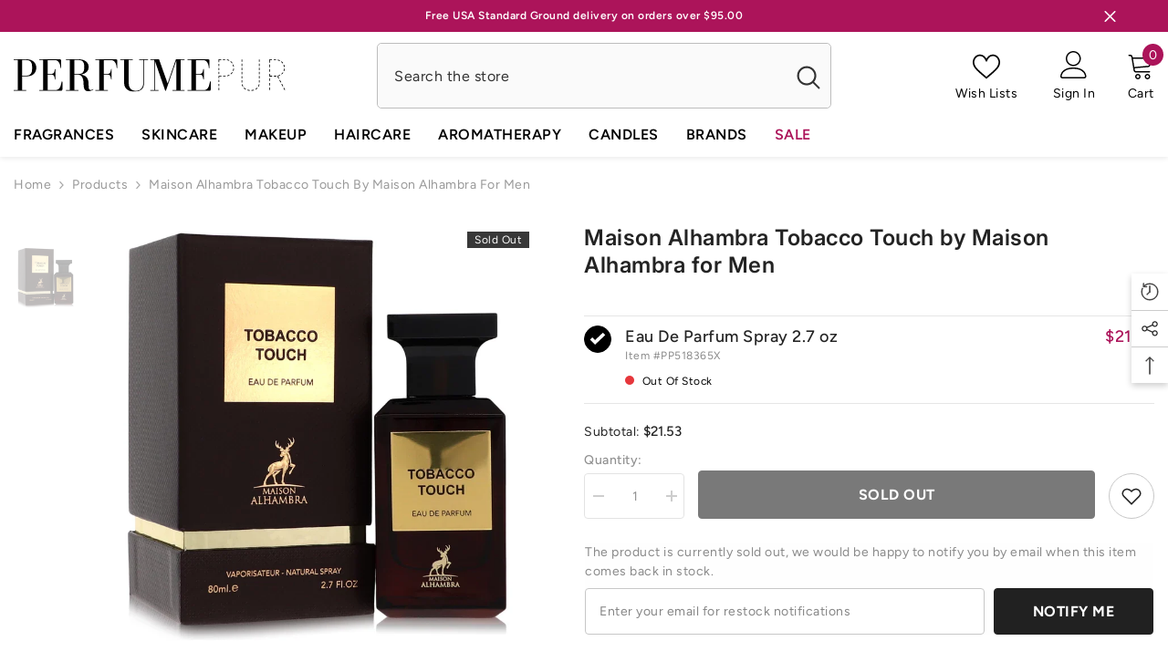

--- FILE ---
content_type: text/html; charset=utf-8
request_url: https://www.perfumepur.com/products/maison-alhambra-tobacco-touch-by-maison-alhambra-for-men?variant=44420722491636&section_id=template--18520735383796__main
body_size: 12732
content:
<div id="shopify-section-template--18520735383796__main" class="shopify-section"><link href="//www.perfumepur.com/cdn/shop/t/4/assets/component-product.css?v=114984881081883941291728288679" rel="stylesheet" type="text/css" media="all" />
<link href="//www.perfumepur.com/cdn/shop/t/4/assets/component-price.css?v=134590131146105687641728288679" rel="stylesheet" type="text/css" media="all" />
<link href="//www.perfumepur.com/cdn/shop/t/4/assets/component-badge.css?v=58385199191654577521728288676" rel="stylesheet" type="text/css" media="all" />
<link href="//www.perfumepur.com/cdn/shop/t/4/assets/component-rte.css?v=82502160534158932881728288679" rel="stylesheet" type="text/css" media="all" />
<link href="//www.perfumepur.com/cdn/shop/t/4/assets/component-share.css?v=23553761141326501681728288679" rel="stylesheet" type="text/css" media="all" />
<link href="//www.perfumepur.com/cdn/shop/t/4/assets/component-tab.css?v=77208514110147685291728288680" rel="stylesheet" type="text/css" media="all" />
<link href="//www.perfumepur.com/cdn/shop/t/4/assets/component-product-form.css?v=97196469372794716571728295942" rel="stylesheet" type="text/css" media="all" />
<link href="//www.perfumepur.com/cdn/shop/t/4/assets/component-grid.css?v=14116691739327510611728288677" rel="stylesheet" type="text/css" media="all" />

<style type="text/css">
    #ProductSection-template--18520735383796__main .productView-thumbnail .productView-thumbnail-link:after{
        padding-bottom: 148%;
    }

    #ProductSection-template--18520735383796__main .cursor-wrapper .counter {
        color: #191919;
    }

    #ProductSection-template--18520735383796__main .cursor-wrapper .counter #count-image:before {
        background-color: #191919;
    }

    #ProductSection-template--18520735383796__main .custom-cursor__inner .arrow:before,
    #ProductSection-template--18520735383796__main .custom-cursor__inner .arrow:after {
        background-color: #000000;
    }

    #ProductSection-template--18520735383796__main .tabs-contents .toggleLink,
    #ProductSection-template--18520735383796__main .tabs .tab .tab-title {
        font-size: 16px;
        font-weight: 600;
        text-transform: none;
        padding-top: 15px;
        padding-bottom: 15px;
    }

    

    

    @media (max-width: 550px) {
        #ProductSection-template--18520735383796__main .tabs-contents .toggleLink,
        #ProductSection-template--18520735383796__main .tabs .tab .tab-title {
            font-size: 14px;
        }
    }

    @media (max-width: 767px) {
        #ProductSection-template--18520735383796__main {
            padding-top: 0px;
            padding-bottom: 0px;
        }
    }

    @media (min-width: 1025px) {
        
    }

    @media (min-width: 768px) and (max-width: 1199px) {
        #ProductSection-template--18520735383796__main {
            padding-top: 0px;
            padding-bottom: 0px;
        }
    }

    @media (min-width: 1200px) {
        #ProductSection-template--18520735383796__main {
            padding-top: 0px;
            padding-bottom: 0px;
        }
    }
</style>
<script>
    window.product_inven_array_8303044329716 = {
        
            '44420722491636': '0',
        
    };
  
    window.selling_array_8303044329716 = {
        
            '44420722491636': 'deny',
        
    };
  
    window.subtotal = {
        show: true,
        style: 1,
        text: `Add To Cart - [value]`
    };

    
      window.variant_image_group = 'false';
    
</script><link rel="stylesheet" href="//www.perfumepur.com/cdn/shop/t/4/assets/component-fancybox.css?v=159959859525688513561728288677" media="print" onload="this.media='all'">
    <noscript><link href="//www.perfumepur.com/cdn/shop/t/4/assets/component-fancybox.css?v=159959859525688513561728288677" rel="stylesheet" type="text/css" media="all" /></noscript><div class="product-details product-left-thumbs" data-section-id="template--18520735383796__main" data-section-type="product" id="ProductSection-template--18520735383796__main" data-has-combo="false" data-image-opo>
    
<div class="productView-moreItem moreItem-breadcrumb "
            style="--spacing-top: 10px;
            --spacing-bottom: 20px;
            --spacing-top-mb: 0px;
            --spacing-bottom-mb: 0px;
            --breadcrumb-bg:;
            --breadcrumb-mb-bg: #f6f6f6;
            "
        >
            
                <div class="breadcrumb-bg">
            
                <div class="container">
                    

<link href="//www.perfumepur.com/cdn/shop/t/4/assets/component-breadcrumb.css?v=92141666133301673271728288676" rel="stylesheet" type="text/css" media="all" /><breadcrumb-component class="breadcrumb-container style--line_clamp_1" data-collection-title="" data-collection-all="/collections/all">
        <nav class="breadcrumb breadcrumb-left" role="navigation" aria-label="breadcrumbs">
        <a class="link home-link" href="/">Home</a><span class="separate" aria-hidden="true"><svg xmlns="http://www.w3.org/2000/svg" viewBox="0 0 24 24"><path d="M 7.75 1.34375 L 6.25 2.65625 L 14.65625 12 L 6.25 21.34375 L 7.75 22.65625 L 16.75 12.65625 L 17.34375 12 L 16.75 11.34375 Z"></path></svg></span>
                <span>Maison Alhambra Tobacco Touch by Maison Alhambra for Men</span><span class="observe-element" style="width: 1px; height: 1px; background: transparent; display: inline-block; flex-shrink: 0;"></span>
        </nav>
    </breadcrumb-component>
    <script type="text/javascript">
        if (typeof breadcrumbComponentDeclare == 'undefined') {
            class BreadcrumbComponent extends HTMLElement {
                constructor() {
                    super();
                    this.firstPostCollection();
                    this.getCollection();
                }

                connectedCallback() {
                    this.firstLink = this.querySelector('.link.home-link')
                    this.lastLink = this.querySelector('.observe-element')
                    this.classList.add('initialized');
                    this.initObservers();
                }

                static createHandler(position = 'first', breadcrumb = null) {
                    const handler = (entries, observer) => {
                        entries.forEach(entry => {
                            if (breadcrumb == null) return observer.disconnect();
                            if (entry.isIntersecting ) {
                                breadcrumb.classList.add(`disable-${position}`);
                            } else {
                                breadcrumb.classList.remove(`disable-${position}`);
                            }
                        })
                    }
                    return handler;
                }

                initObservers() {
                    const scrollToFirstHandler = BreadcrumbComponent.createHandler('first', this);
                    const scrollToLastHandler = BreadcrumbComponent.createHandler('last', this);
                    
                    this.scrollToFirstObserver = new IntersectionObserver(scrollToFirstHandler, { threshold: 1 });
                    this.scrollToLastObserver = new IntersectionObserver(scrollToLastHandler, { threshold: 0.6 });

                    this.scrollToFirstObserver.observe(this.firstLink);
                    this.scrollToLastObserver.observe(this.lastLink);
                }

                firstPostCollection() {
                    if (!document.body.matches('.template-collection')) return;
                    this.postCollection(true);
                    this.checkCollection();
                }

                postCollection(showCollection) {
                    const title = this.dataset.collectionTitle ? this.dataset.collectionTitle : "Products";
                    let collection = {name: title, url: window.location.pathname, show: showCollection};
                    localStorage.setItem('_breadcrumb_collection', JSON.stringify(collection));
                }

                checkCollection() {
                    document.addEventListener("click", (event) => {
                        const target = event.target;
                        if (!target.matches('.card-link')) return;
                        target.closest('.shopify-section[id*="product-grid"]') == null ? this.postCollection(false) : this.postCollection(true);
                    });
                }

                getCollection() {
                    if (!document.body.matches('.template-product')) return;
                    const collection = JSON.parse(localStorage.getItem('_breadcrumb_collection'));
                    let checkCollection = document.referrer.indexOf('/collections/') !== -1 && (new URL(document.referrer)).pathname == collection.url && collection && collection.show ? true : false;
                    const breadcrumb = `<a class="breadcrumb-collection animate--text" href="${checkCollection ? collection.url : this.dataset.collectionAll}">${checkCollection ? collection.name : "Products"}</a><span class="separate animate--text" aria-hidden="true"><svg xmlns="http://www.w3.org/2000/svg" viewBox="0 0 24 24"><path d="M 7.75 1.34375 L 6.25 2.65625 L 14.65625 12 L 6.25 21.34375 L 7.75 22.65625 L 16.75 12.65625 L 17.34375 12 L 16.75 11.34375 Z"></path></svg></span>`;
                    this.querySelectorAll('.separate')[0]?.insertAdjacentHTML("afterend", breadcrumb);
                }
            }   

            window.addEventListener('load', () => {
                customElements.define('breadcrumb-component', BreadcrumbComponent);
            })

            var breadcrumbComponentDeclare = BreadcrumbComponent;
        }
    </script>
                </div>
            
                </div>
            
        </div>
    
    <div class="productView-container container">
        <div class="productView halo-productView layout-1 positionMainImage--left productView-sticky" data-product-handle="maison-alhambra-tobacco-touch-by-maison-alhambra-for-men"><div class="productView-top">
                    <div class="halo-productView-left productView-images clearfix" data-image-gallery><div class="cursor-wrapper handleMouseLeave">
                                <div class="custom-cursor custom-cursor__outer">
                                    <div class="custom-cursor custom-cursor__inner">
                                        <span class="arrow arrow-bar fadeIn"></span>
                                    </div>
                                </div>
                            </div><div class="productView-images-wrapper" data-video-popup>
                            <div class="productView-image-wrapper">
<div class="productView-badge has-badge-js badge-right halo-productBadges halo-productBadges--right date-64556146 date1-747"
        
        
        data-text-sale-badge="-"
        data-new-badge-number="40"
    ><span class="badge sold-out-badge" aria-hidden="true">
                Sold out
            </span></div>
<div class="productView-nav style-1 image-fit-unset" 
                                    data-image-gallery-main
                                    data-arrows-desk="false"
                                    data-arrows-mobi="true"
                                    data-counter-mobi="true"
                                    data-media-count="1"
                                ><div class="productView-image productView-image-portrait fit-unset" data-index="1">
                                                    <div class="productView-img-container product-single__media" data-media-id="33170211963124"
                                                        
                                                    >
                                                        <div 
                                                            class="media" 
                                                             
                                                             data-fancybox="images" href="//www.perfumepur.com/cdn/shop/files/maison-alhambra-tobacco-touch-by-maison-alhambra-for-men-eau-de-parfum-spray-27-oz-perfumepur-com.webp?v=1704305219" 
                                                        >
                                                            <img id="product-featured-image-33170211963124"
                                                                srcset="//www.perfumepur.com/cdn/shop/files/maison-alhambra-tobacco-touch-by-maison-alhambra-for-men-eau-de-parfum-spray-27-oz-perfumepur-com.webp?v=1704305219"
                                                                src="//www.perfumepur.com/cdn/shop/files/maison-alhambra-tobacco-touch-by-maison-alhambra-for-men-eau-de-parfum-spray-27-oz-perfumepur-com.webp?v=1704305219"
                                                                data-src="//www.perfumepur.com/cdn/shop/files/maison-alhambra-tobacco-touch-by-maison-alhambra-for-men-eau-de-parfum-spray-27-oz-perfumepur-com.webp?v=1704305219"
                                                                alt="Maison Alhambra Tobacco Touch by Maison Alhambra for Men. Eau De Parfum Spray 2.7 oz | Perfumepur.com"
                                                                title="Maison Alhambra Tobacco Touch by Maison Alhambra for Men. Eau De Parfum Spray 2.7 oz | Perfumepur.com"
                                                                sizes="(min-width: 2000px) 1500px, (min-width: 1200px) 1200px, (min-width: 768px) calc((100vw - 30px) / 2), calc(100vw - 20px)"
                                                                width="750"
                                                                height="750"
                                                                loading="lazy"
                                                                data-sizes="auto"
                                                                data-main-image
                                                                data-index="1"
                                                                data-cursor-image
                                                            />
                                                        </div>
                                                    </div>
                                                </div></div><div class="productView-videoPopup"></div><div class="productView-iconZoom">
                                        <svg  class="icon icon-zoom-1" xmlns="http://www.w3.org/2000/svg" aria-hidden="true" focusable="false" role="presentation" viewBox="0 0 448 512"><path d="M416 176V86.63L246.6 256L416 425.4V336c0-8.844 7.156-16 16-16s16 7.156 16 16v128c0 8.844-7.156 16-16 16h-128c-8.844 0-16-7.156-16-16s7.156-16 16-16h89.38L224 278.6L54.63 448H144C152.8 448 160 455.2 160 464S152.8 480 144 480h-128C7.156 480 0 472.8 0 464v-128C0 327.2 7.156 320 16 320S32 327.2 32 336v89.38L201.4 256L32 86.63V176C32 184.8 24.84 192 16 192S0 184.8 0 176v-128C0 39.16 7.156 32 16 32h128C152.8 32 160 39.16 160 48S152.8 64 144 64H54.63L224 233.4L393.4 64H304C295.2 64 288 56.84 288 48S295.2 32 304 32h128C440.8 32 448 39.16 448 48v128C448 184.8 440.8 192 432 192S416 184.8 416 176z"></path></svg>
                                    </div></div><div class="productView-thumbnail-wrapper">
                                    <div class="productView-for clearfix" data-max-thumbnail-to-show="6"><div class="productView-thumbnail" data-media-id="template--18520735383796__main-33170211963124">
                                                        <a class="productView-thumbnail-link animated-loading" href="javascript:void(0)" data-image="//www.perfumepur.com/cdn/shop/files/maison-alhambra-tobacco-touch-by-maison-alhambra-for-men-eau-de-parfum-spray-27-oz-perfumepur-com_large.webp?v=1704305219">
                                                            <img src="//www.perfumepur.com/cdn/shop/files/maison-alhambra-tobacco-touch-by-maison-alhambra-for-men-eau-de-parfum-spray-27-oz-perfumepur-com_medium.webp?v=1704305219" alt="Maison Alhambra Tobacco Touch by Maison Alhambra for Men. Eau De Parfum Spray 2.7 oz | Perfumepur.com" title="Maison Alhambra Tobacco Touch by Maison Alhambra for Men. Eau De Parfum Spray 2.7 oz | Perfumepur.com" loading="lazy" />
                                                        </a>
                                                    </div></div>
                                </div></div>
                    </div>
                    <div class="halo-productView-right productView-details clearfix">
                        <div class="productView-product clearfix"><div class="productView-moreItem"
                                            style="--spacing-top: 0px;
                                            --spacing-bottom: 5px"
                                        >
                                            <h1 class="productView-title" style="--color-title: #232323;--fontsize-text: 24px;--fontsize-mb-text: 21px;"><span>Maison Alhambra Tobacco Touch by Maison Alhambra for Men</span></h1>
                                        </div><div id="shopify-block-AZWJXbFNKMm1aZWdwZ__judge_me_reviews_preview_badge_hG6gcc" class="shopify-block shopify-app-block">
<div class='jdgm-widget jdgm-preview-badge'
    data-id='8303044329716'
    data-template='manual-installation'>
  
</div>




</div>

                                            <div class="productView-moreItem productView-moreItem-product-variant"
                                                style="--spacing-top: 30px;
                                                --spacing-bottom: 0px"
                                            ><div class="productView-options" style="--color-border: #e6e6e6" data-lang="en" data-default-lang="us"><div class="productView-variants halo-productOptions" id="product-option-8303044329716"  data-type="button"><variant-radios class="no-js-hidden product-option has-default" data-product="8303044329716" data-section="template--18520735383796__main" data-url="/products/maison-alhambra-tobacco-touch-by-maison-alhambra-for-men">
                        <fieldset class="js product-form__input product-form__list clearfix" data-product-attribute="set-rectangle" data-option-index="0">
                            
                                
                                
                                    
                                
                            

<div class="products-oos-container"><div class="products-oos__expand show"><input class="product-form__radio" type="radio" id="option-8303044329716-Title-0"
           name="Title"
           value="Eau De Parfum Spray 2.7 oz"
           checked
           
           data-variant-id="44420722491636"
    ><label class="product-form__label soldout" for="option-8303044329716-Title-0" data-variant-id="44420722491636">

            <div class="configurator-label-checkbox-content">
                <div class="configurator-label-circle">
                    <span class="icon icon-check-white">
                        <svg width="19" height="19" viewBox="0 0 19 19" fill="none" xmlns="http://www.w3.org/2000/svg">
                            <path fill-rule="evenodd" clip-rule="evenodd" d="M4.5 8.5L3 10L7 14L16 5.5L14.5 4L7 11L4.5 8.5Z" fill="white"></path>
                        </svg>
                    </span>
                </div>
            </div>

            
            <div class="configurator-label-right-content">
                <div class="configurator-label-title">
                    <div class="configurator__variant-name">Eau De Parfum Spray 2.7 oz</div>
                    <div class="configurator__price__sale">
                        <span class="configurator__price__compare" data-compare="">
                            <span class="money"></span>
                        </span>
                        <p class="configurator__price__last" data-last="2153">
                            <span class="money">$21.53</span>
                        </p>
                    </div>
                </div>

                <div class="configurator__item">
                    <div>Item #<span class="configurator__sku">PP518365X</span></div>
                </div>

                <div class="configurator__status">
                    <span class="configurator__status--indicator bg-error "></span>
                    
Out Of Stock

                </div>

                
                    
                    
                

            </div>

            
        </label>
</div>
                            </div>

                        </fieldset><script type="application/json">
                        [{"id":44420722491636,"title":"Eau De Parfum Spray 2.7 oz","option1":"Eau De Parfum Spray 2.7 oz","option2":null,"option3":null,"sku":"PP518365X","requires_shipping":true,"taxable":false,"featured_image":{"id":40554197287156,"product_id":8303044329716,"position":1,"created_at":"2024-01-03T18:06:59Z","updated_at":"2024-01-03T18:06:59Z","alt":"Maison Alhambra Tobacco Touch by Maison Alhambra for Men. Eau De Parfum Spray 2.7 oz | Perfumepur.com","width":750,"height":750,"src":"\/\/www.perfumepur.com\/cdn\/shop\/files\/maison-alhambra-tobacco-touch-by-maison-alhambra-for-men-eau-de-parfum-spray-27-oz-perfumepur-com.webp?v=1704305219","variant_ids":[44420722491636]},"available":false,"name":"Maison Alhambra Tobacco Touch by Maison Alhambra for Men - Eau De Parfum Spray 2.7 oz","public_title":"Eau De Parfum Spray 2.7 oz","options":["Eau De Parfum Spray 2.7 oz"],"price":2153,"weight":77,"compare_at_price":null,"inventory_quantity":0,"inventory_management":"shopify","inventory_policy":"deny","barcode":"6291108735756","featured_media":{"alt":"Maison Alhambra Tobacco Touch by Maison Alhambra for Men. Eau De Parfum Spray 2.7 oz | Perfumepur.com","id":33170211963124,"position":1,"preview_image":{"aspect_ratio":1.0,"height":750,"width":750,"src":"\/\/www.perfumepur.com\/cdn\/shop\/files\/maison-alhambra-tobacco-touch-by-maison-alhambra-for-men-eau-de-parfum-spray-27-oz-perfumepur-com.webp?v=1704305219"}},"requires_selling_plan":false,"selling_plan_allocations":[]}]
                    </script>
                </variant-radios></div>
        <noscript>
            <div class="product-form__input">
                <label class="form__label" for="Variants-template--18520735383796__main">
                    Product variants
                </label>
                <div class="select">
                <select name="id" id="Variants-template--18520735383796__main" class="select__select" form="product-form"><option
                            selected="selected"
                            disabled
                            value="44420722491636"
                        >
                            Eau De Parfum Spray 2.7 oz
 - Sold out
                            - $21.53
                        </option></select>
            </div>
          </div>
        </noscript></div>
                                            </div>
                                        



                                            <div class="productView-moreItem"
                                                style="--spacing-top: 0px;
                                                --spacing-bottom: 15px"
                                            >
                                                <div class="productView-buttons"><form method="post" action="/cart/add" id="product-form-installment-8303044329716" accept-charset="UTF-8" class="installment caption-large" enctype="multipart/form-data"><input type="hidden" name="form_type" value="product" /><input type="hidden" name="utf8" value="✓" /><input type="hidden" name="id" value="44420722491636">
        
<input type="hidden" name="product-id" value="8303044329716" /><input type="hidden" name="section-id" value="template--18520735383796__main" /></form><product-form class="productView-form product-form"><form method="post" action="/cart/add" id="product-form-8303044329716" accept-charset="UTF-8" class="form" enctype="multipart/form-data" novalidate="novalidate" data-type="add-to-cart-form"><input type="hidden" name="form_type" value="product" /><input type="hidden" name="utf8" value="✓" /><div class="productView-group"><div class="productView-subtotal">
                            <span class="text">Subtotal: </span>
                            <span class="money-subtotal">$21.53</span>
                        </div><div class="pvGroup-row"><quantity-input class="productView-quantity quantity__group quantity__group--1 quantity__style--1 clearfix">
	    <label class="form-label quantity__label" for="quantity-8303044329716">
	        Quantity:
	    </label>
	    <div class="quantity__container">
		    <button type="button" name="minus" class="minus btn-quantity">
		    	<span class="visually-hidden">Decrease quantity for Maison Alhambra Tobacco Touch by Maison Alhambra for Men</span>
		    </button>
		    <input class="form-input quantity__input" type="number" name="quantity" min="1" value="1" inputmode="numeric" pattern="[0-9]*" id="quantity-8303044329716" data-product="8303044329716" data-price="2153">
		    <button type="button" name="plus" class="plus btn-quantity">
		    	<span class="visually-hidden">Increase quantity for Maison Alhambra Tobacco Touch by Maison Alhambra for Men</span>
		    </button>
	    </div>
	</quantity-input>
<div class="productView-groupTop">
                        <div class="productView-action" style="--atc-color: #ffffff;--atc-bg-color: #212121;--atc-border-color: #212121;--atc-color-hover: #ffffff;--atc-bg-color-hover: #000000;--atc-border-color-hover: #232323">
                            <input type="hidden" name="id" value="44420722491636">
                            <div class="product-form__buttons"><button type="submit" name="add" data-btn-addToCart class="product-form__submit button" id="product-add-to-cart" disabled>Sold out</button></div>
                        </div><div class="productView-wishlist clearfix">
                                <a data-wishlist href="#" data-wishlist-handle="maison-alhambra-tobacco-touch-by-maison-alhambra-for-men" data-product-id="8303044329716"><span class="visually-hidden">Add to wishlist</span><svg xmlns="http://www.w3.org/2000/svg" viewBox="0 0 32 32" aria-hidden="true" focusable="false" role="presentation" class="icon icon-wishlist"><path d="M 9.5 5 C 5.363281 5 2 8.402344 2 12.5 C 2 13.929688 2.648438 15.167969 3.25 16.0625 C 3.851563 16.957031 4.46875 17.53125 4.46875 17.53125 L 15.28125 28.375 L 16 29.09375 L 16.71875 28.375 L 27.53125 17.53125 C 27.53125 17.53125 30 15.355469 30 12.5 C 30 8.402344 26.636719 5 22.5 5 C 19.066406 5 16.855469 7.066406 16 7.9375 C 15.144531 7.066406 12.933594 5 9.5 5 Z M 9.5 7 C 12.488281 7 15.25 9.90625 15.25 9.90625 L 16 10.75 L 16.75 9.90625 C 16.75 9.90625 19.511719 7 22.5 7 C 25.542969 7 28 9.496094 28 12.5 C 28 14.042969 26.125 16.125 26.125 16.125 L 16 26.25 L 5.875 16.125 C 5.875 16.125 5.390625 15.660156 4.90625 14.9375 C 4.421875 14.214844 4 13.273438 4 12.5 C 4 9.496094 6.457031 7 9.5 7 Z"/></svg></a>
                            </div></div>
                </div></div><input type="hidden" name="product-id" value="8303044329716" /><input type="hidden" name="section-id" value="template--18520735383796__main" /></form></product-form></div>
                                            </div>
                                        
<div id="shopify-block-AZTQvQkRZciszZDUxb__alert_me_restock_alerts_product_form_gJYW7N" class="shopify-block shopify-app-block"><!--
  Alert Me Restock Alerts App
  displayForm 
  alwaysShow false
  preorder false
  variants 
-->




  

  

  

  

  

  

  

















  <!-- variant 44420722491636 0 false -->
  

<!-- eligibleVariants true -->

  <script type="text/javascript">
    var da_variant_v1 = 44420722491636;
  </script>
  
  
  

  <div
    id="da-restock-alerts-container-v1"
    class="da-restock-alerts-container-v1"
    data-daeligiblevariants="44420722491636,"
    style="display: none;"
  >
    <!-- BEGIN app snippet: message --><div
  id="da-restock-alerts-msg-success-v1"
  class="da-restock-alerts-msg-success-v1"
  style="background-color:#ac145a;color:#ffffff">Thank you! We will send you an email if this item comes back in stock.</div>

<div
  id="da-restock-alerts-msg-error-v1"
  class="da-restock-alerts-msg-error-v1"
  style="background-color:#fef6f5;color:#e6373c">
  There was an error signing up for restock notifications. Please try again.
</div><!-- END app snippet -->
    <div class="da-restock-alerts-form-container ">
      
        <!-- BEGIN app snippet: form -->












<div
  id="da-restock-alerts-form"
  class="da-restock-alerts-form"
  style="padding:0px;background-color: #fefefe; border: 
  1px solid #ffffff
"
>
  
  <p style="color: #8a8a8a;text-align:left;font-size:14px">
    The product is currently sold out, we would be happy to notify you by email when this item comes back in stock.
  </p>
  

  <!--
    Alert Me Restock Alerts: Back in Stock Date  {}  ...
  -->
  <!-- Alert Me Restock Alerts: signUpByVariant:  -->

  
  
    <input name="da-restock-alerts-variant" type="hidden" value="">
  

  <input
    type="text"
    placeholder="Enter your email for restock notifications"
    name="email"
    style="padding:10px"
    value=""
  >
  <input type="hidden" name="store" value="perfumepur-com.myshopify.com">
  <input type="hidden" name="product" value="8303044329716">
  <input type="hidden" name="url" value="/products/maison-alhambra-tobacco-touch-by-maison-alhambra-for-men">
  <div
    class="btn da-restock-alerts-form-button"
    id="da-restock-alerts-form-button"
    style="background-color:#212121;color:#ffffff;padding:12px;text-align:center;font-size:16px"
  >
    Notify Me
  </div>
  
</div>
<!-- END app snippet -->
      
    </div>
  </div>



</div>
<div class="productView-moreItem"
                                            style="--spacing-top: 22px;
                                            --spacing-bottom: 0px;"
                                        >
                                            <div class="product-customInformation text-left disabled" data-custom-information><div class="product-customInformation__icon">
            <?xml version="1.0" encoding="utf-8"?><svg version="1.1" id="Layer_1" xmlns="http://www.w3.org/2000/svg" x="0px" y="0px" viewbox="0 0 122.88 74.34" style="enable-background:new 0 0 122.88 74.34" xmlns:xlink="http://www.w3.org/1999/xlink" xml:space="preserve"><style type="text/css">.st0{fill-rule:evenodd;clip-rule:evenodd;}</style>
<g><path class="st0" d="M94.42,18.73l-17.98-0.1V6.53c0-1.8-0.73-3.43-1.92-4.61C73.34,0.73,71.71,0,69.91,0H20.07 c-1.8,0-3.43,0.73-4.61,1.92c-1.18,1.18-1.92,2.81-1.92,4.61c0,0.98,0.79,1.77,1.77,1.77c0.98,0,1.77-0.79,1.77-1.77 c0-0.82,0.34-1.57,0.88-2.11c0.54-0.54,1.29-0.88,2.11-0.88h49.84c0.82,0,1.57,0.34,2.11,0.88c0.54,0.54,0.88,1.29,0.88,2.11v55.41 h-9.98c-0.98,0-1.77,0.79-1.77,1.77c0,0.98,0.79,1.77,1.77,1.77h11.75c0.98,0,1.77-0.79,1.77-1.77v-2.01h10.68 c0.81-18.42,27.26-20.96,29.95,0h5.81l-1.79-19.22l-19.07-7.3L94.42,18.73L94.42,18.73z M2.65,37.54c-1.47,0-2.65-0.8-2.65-1.78 c0-0.98,1.19-1.78,2.65-1.78h23.89c1.47,0,2.65,0.8,2.65,1.78c0,0.98-1.19,1.78-2.65,1.78H2.65L2.65,37.54z M8.12,27.96 c-1.1,0-1.99-0.79-1.99-1.77c0-0.98,0.89-1.77,1.99-1.77h18.43c1.1,0,1.99,0.79,1.99,1.77c0,0.98-0.89,1.77-1.99,1.77H8.12 L8.12,27.96z M10.65,18.38c-1.1,0-1.99-0.79-1.99-1.77c0-0.98,0.89-1.77,1.99-1.77h15.89c1.1,0,1.99,0.79,1.99,1.77 c0,0.98-0.89,1.77-1.99,1.77H10.65L10.65,18.38z M26.46,61.93c0.98,0,1.77,0.79,1.77,1.77c0,0.98-0.79,1.77-1.77,1.77h-6.39 c-1.79,0-3.42-0.78-4.61-2.01c-1.18-1.23-1.92-2.91-1.92-4.69v-13c0-0.98,0.79-1.77,1.77-1.77c0.98,0,1.77,0.79,1.77,1.77v13 c0,0.85,0.35,1.66,0.92,2.25c0.54,0.56,1.27,0.92,2.06,0.92H26.46L26.46,61.93z M44.46,50.37c-6.62,0-11.99,5.37-11.99,11.99 c0,6.62,5.37,11.99,11.99,11.99c6.62,0,11.99-5.37,11.99-11.99C56.44,55.74,51.08,50.37,44.46,50.37L44.46,50.37z M44.46,57.75 c-2.54,0-4.61,2.06-4.61,4.61c0,2.54,2.06,4.61,4.61,4.61c2.54,0,4.61-2.06,4.61-4.61C49.06,59.81,47,57.75,44.46,57.75 L44.46,57.75z M102.06,50.37c-6.62,0-11.99,5.37-11.99,11.99c0,6.62,5.37,11.99,11.99,11.99s11.99-5.37,11.99-11.99 C114.05,55.74,108.68,50.37,102.06,50.37L102.06,50.37z M102.06,57.75c-2.54,0-4.61,2.06-4.61,4.61c0,2.54,2.06,4.61,4.61,4.61 s4.61-2.06,4.61-4.61C106.67,59.81,104.61,57.75,102.06,57.75L102.06,57.75z M89.79,23.81l-8.93-0.1V35.2h14.97L89.79,23.81 L89.79,23.81z"></path></g></svg>
        </div><div class="product-customInformation__content"><div class="product__text title"  
                    style="--fontsize-text:14px;
                    --color-title: #232323"
                >
                    <h2 class="title">Free Shipping US Order</h2></div><div class="product__text des"  
                    style="--fontsize-text:14px;
                    --color-des: #999999"
                >
                    Free standard shipping on orders over  $95.00
                </div></div></div>
                                        </div><div class="productView-moreItem"
                                            style="--spacing-top: 22px;
                                            --spacing-bottom: 0px;"
                                        >
                                            <div class="product-customInformation text-left disabled" data-custom-information><div class="product-customInformation__icon">
            <svg xmlns="http://www.w3.org/2000/svg" shape-rendering="geometricPrecision" text-rendering="geometricPrecision" image-rendering="optimizeQuality" fill-rule="evenodd" clip-rule="evenodd" viewbox="0 0 365 511.41"><path d="M312.22 319.17 365 442.58l-66.17-.77-54.38 44.12-47.7-116.25c13.79-3.35 27.44-10.32 41.22-21.13l1.66-1.22-.03-.04.9-.7-.04-.06c1.75-1.4 3.55-2.83 5.15-4.05 3.33.21 6.93.34 11.42.13 6.19-.28 12.83-1.26 20.17-3.62 6.46-2.08 12.45-4.63 17.95-7.67a92.904 92.904 0 0 0 15.92-11.07l-.04-.05 1.19-1.03zM176.94.02c6.61-.18 12.52.85 18.01 2.74 5.06 1.74 9.7 4.23 14.27 7.13 4.64 2.88 9.01 6.59 13.68 10.59 4.47 3.82 9.4 8.02 14.35 10.85l.32.19c2.04.78 7.25.99 12.7 1.18 18.99.7 39.48 1.46 54.86 24.29l.84 1.35c11.01 16.92 11.83 29.59 12.62 41.99l.04.87c.25 3.82.69 7.41 1.89 10.96 1.32 3.75 3.64 8.07 7.74 13.5 11.11 14.68 17.97 27.55 20.79 40.04 3.34 14.82 1.15 28.02-6.3 41.3-5.31 9.44-12.4 15.52-18.65 20.87-2.26 1.93-3.38 1.55-3.83 2.61l-.46 1.01c-1.07 3.17-1.14 7.07-1.19 11.04-.15 10.2-.33 20.77-7.49 34.9-4.49 8.84-10.36 16.31-17.53 22.41-7.04 6.06-15.27 10.57-24.61 13.58-9.57 3.08-17.24 2.54-24.49 2.02-2.77-.19-4.74-.67-5.07-.53-5.2 2.25-10.72 6.69-15.91 10.84l-1.2.9c-32.39 25.86-61.07 23.86-91.96-.9-5.18-4.15-10.71-8.58-15.92-10.76-.52-.23-4.25.39-5.06.45-7.26.52-14.93 1.06-24.49-2.02-9.35-3.01-17.57-7.52-24.61-13.5-7.13-6.06-12.99-13.56-17.53-22.49-7.18-14.14-7.34-24.71-7.49-34.91-.06-4.41-.14-8.72-1.57-12.04-.5-1.17-1.57-.61-3.91-2.61-6.24-5.34-13.35-11.41-18.66-20.87-7.45-13.28-9.63-26.48-6.29-41.3 2.81-12.5 9.67-25.36 20.78-40.04 4.1-5.43 6.43-9.75 7.72-13.51l.25-.7c1.03-3.31 1.43-6.68 1.65-10.25l.09-1.36c.81-12.58 1.77-25.45 13.42-42.77 15.37-22.9 35.87-23.67 54.87-24.37 5.79-.21 11.31-.43 13.04-1.33 4.94-2.87 9.86-7.07 14.35-10.91l1.22-.97c4.21-3.57 8.18-6.91 12.37-9.56 4.46-2.89 9.11-5.38 14.33-7.17C164.41.87 170.29-.16 176.94.02zm.01 17.56c8.32-.36 14.88 2.54 21.5 6.75 8.4 5.33 17.86 15.85 29.53 22.53 16.43 9.38 46.85-3.57 62.43 19.58 9.09 13.49 9.51 24.08 10.19 34.53.73 11.28 2.71 21.65 14.25 36.92 19.11 25.27 23.09 42.09 13.25 59.62-6.72 11.95-20.85 18.59-24.12 26.16-6.96 16.1.74 28.24-8.79 47.01-6.61 13.03-16.82 21.61-30.42 25.99-11.46 3.69-22.96-1.65-32.14 2.21-16.13 6.77-28.03 22.53-40.86 26.51-4.95 1.53-9.89 2.29-14.82 2.26-4.93.03-9.87-.73-14.82-2.26-12.84-3.98-24.73-19.74-40.86-26.51-9.18-3.86-20.68 1.48-32.15-2.21-13.59-4.38-23.8-12.96-30.41-25.99-9.53-18.77-1.83-30.91-8.79-47.01-3.27-7.57-17.41-14.21-24.12-26.16-9.85-17.53-5.86-34.35 13.24-59.62 11.54-15.27 13.52-25.64 14.25-36.92.68-10.45 1.11-21.04 10.19-34.53 15.58-23.15 46.01-10.2 62.43-19.58 11.68-6.68 21.13-17.2 29.54-22.53 6.62-4.21 13.18-7.11 21.5-6.75zm1.92 110.29 12.5 29.27 31.71 2.84a2.53 2.53 0 0 1 2.31 2.75 2.55 2.55 0 0 1-.86 1.7l-23.98 20.94 7.09 31.05a2.543 2.543 0 0 1-3.87 2.7l-27.25-16.29-27.33 16.34c-1.21.72-2.77.33-3.49-.88a2.53 2.53 0 0 1-.3-1.87l7.1-31.05-23.99-20.94a2.538 2.538 0 0 1-.24-3.59c.47-.54 1.12-.83 1.78-.87l31.62-2.83 12.51-29.29c.55-1.3 2.04-1.9 3.34-1.35.64.27 1.1.78 1.35 1.37zm-2.35-52.98c55.04 0 99.67 44.63 99.67 99.67 0 55.05-44.63 99.67-99.67 99.67-55.05 0-99.67-44.62-99.67-99.67 0-55.04 44.62-99.67 99.67-99.67zm0 16.83c45.75 0 82.84 37.09 82.84 82.84 0 45.76-37.09 82.84-82.84 82.84-45.76 0-82.84-37.08-82.84-82.84 0-45.75 37.08-82.84 82.84-82.84zm-.33 280.31-55.64 139.38-54.38-44.11-66.17.76 57.72-137.29 1.05.59c5.5 3.01 11.49 5.57 17.91 7.63 7.33 2.36 13.97 3.34 20.16 3.62 4.44.21 8.02.08 11.33-.12 1.63 1.23 3.51 2.73 5.31 4.18l.04.03c20.08 16.08 40.24 24.8 61.63 25.32l1.04.01z"></path></svg>
        </div><div class="product-customInformation__content"><div class="product__text title"  
                    style="--fontsize-text:14px;
                    --color-title: #000000"
                >
                    <h2 class="title">Established And Trusted Since 2009</h2></div><div class="product__text des"  
                    style="--fontsize-text:14px;
                    --color-des: #999999"
                >
                    Our fragrances are 100% authentic. No knockoffs or imitations, guaranteed.
                </div></div></div>
                                        </div><div class="productView-moreItem"
                                            style="--spacing-top: 22px;
                                            --spacing-bottom: 0px;"
                                        >
                                            <div class="product-customInformation text-left disabled" data-custom-information><div class="product-customInformation__icon">
            <?xml version="1.0" encoding="utf-8"?><svg version="1.1" id="Layer_1" xmlns="http://www.w3.org/2000/svg" x="0px" y="0px" viewbox="-22 0 150 130" xmlns:xlink="http://www.w3.org/1999/xlink" xml:space="preserve"><g><path fill-rule="evenodd" clip-rule="evenodd" d="M55.713,0c20.848,13.215,39.682,19.467,55.846,17.989 c2.823,57.098-18.263,90.818-55.63,104.891C19.844,109.708-1.5,77.439,0.083,17.123C19.058,18.116,37.674,14.014,55.713,0L55.713,0 z M56.163,19.543c14.217,9.011,27.061,13.274,38.083,12.268c1.925,38.936-12.454,61.93-37.935,71.526 c-0.161-0.059-0.319-0.12-0.479-0.18V19.796L56.163,19.543L56.163,19.543z M55.735,7.055 c18.454,11.697,35.126,17.232,49.434,15.923c2.498,50.541-16.166,80.39-49.241,92.846C23.986,104.165,5.091,75.603,6.493,22.211 C23.29,23.091,39.768,19.46,55.735,7.055L55.735,7.055z"></path></g></svg>
        </div><div class="product-customInformation__content"><div class="product__text title"  
                    style="--fontsize-text:14px;
                    --color-title: #232323"
                >
                    <h2 class="title">Safe & Reliable Checkout Experience</h2></div><div class="product__text des"  
                    style="--fontsize-text:14px;
                    --color-des: #999999"
                >
                    Checkout with confidence — 100% safe and secure, with your information fully protected.
                </div></div></div>
                                        </div></div>
                    </div>
                </div>
<link href="//www.perfumepur.com/cdn/shop/t/4/assets/component-sticky-add-to-cart.css?v=65206619997115728701728288680" rel="stylesheet" type="text/css" media="all" />
                    <sticky-add-to-cart class="productView-stickyCart style-1 subtotal-" data-sticky-add-to-cart>
    <div class="container">
        <a href="javascript:void(0)" class="sticky-product-close close" data-close-sticky-add-to-cart>
            <svg xmlns="http://www.w3.org/2000/svg" viewBox="0 0 48 48" ><path d="M 38.982422 6.9707031 A 2.0002 2.0002 0 0 0 37.585938 7.5859375 L 24 21.171875 L 10.414062 7.5859375 A 2.0002 2.0002 0 0 0 8.9785156 6.9804688 A 2.0002 2.0002 0 0 0 7.5859375 10.414062 L 21.171875 24 L 7.5859375 37.585938 A 2.0002 2.0002 0 1 0 10.414062 40.414062 L 24 26.828125 L 37.585938 40.414062 A 2.0002 2.0002 0 1 0 40.414062 37.585938 L 26.828125 24 L 40.414062 10.414062 A 2.0002 2.0002 0 0 0 38.982422 6.9707031 z"/></svg>
        </a>
        <div class="sticky-product-wrapper">
            <div class="sticky-product clearfix"><div class="sticky-left">
                    <div class="sticky-image" data-image-sticky-add-to-cart>
                        <img srcset="//www.perfumepur.com/cdn/shop/files/maison-alhambra-tobacco-touch-by-maison-alhambra-for-men-eau-de-parfum-spray-27-oz-perfumepur-com_1200x.webp?v=1704305219" src="//www.perfumepur.com/cdn/shop/files/maison-alhambra-tobacco-touch-by-maison-alhambra-for-men-eau-de-parfum-spray-27-oz-perfumepur-com_1200x.webp?v=1704305219" alt="Maison Alhambra Tobacco Touch by Maison Alhambra for Men. Eau De Parfum Spray 2.7 oz | Perfumepur.com" sizes="1200px" loading="lazy">
                    </div>
                    
                        <div class="sticky-info"><h4 class="sticky-title">
                                Maison Alhambra Tobacco Touch by Maison Alhambra for Men
                            </h4>
                            
                                
                                
                                <div class="sticky-price">
                                    
                                        
                                    
                                    <span class="money-subtotal">$21.53</span>
                                </div>
                            
                        </div>
                    
                </div>
                <div class="sticky-right sticky-content">
                    
<div class="sticky-actions"><form method="post" action="/cart/add" id="product-form-sticky-8303044329716" accept-charset="UTF-8" class="form" enctype="multipart/form-data" novalidate="novalidate" data-type="add-to-cart-form"><input type="hidden" name="form_type" value="product" /><input type="hidden" name="utf8" value="✓" />
<div class="sticky-actions-row"><input type="hidden" name="id" value="44420722491636"><button
                                        type="submit"
                                        name="add"
                                        data-btn-addToCart
                                        class="product-form__submit button button--primary"
                                        id="product-sticky-add-to-cart"
                                        disabled
                                    >
                                        Sold out
                                    </button></div><input type="hidden" name="product-id" value="8303044329716" /><input type="hidden" name="section-id" value="template--18520735383796__main" /></form>
                        
                            <div class="empty-add-cart-button-wrapper"><quantity-input class="productView-quantity quantity__group quantity__group--3 quantity__style--1 clearfix">
	    <label class="form-label quantity__label" for="quantity-8303044329716-3">
	        Quantity:
	    </label>
	    <div class="quantity__container">
		    <button type="button" name="minus" class="minus btn-quantity">
		    	<span class="visually-hidden">Decrease quantity for Maison Alhambra Tobacco Touch by Maison Alhambra for Men</span>
		    </button>
		    <input class="form-input quantity__input" type="number" name="quantity" min="1" value="1" inputmode="numeric" pattern="[0-9]*" id="quantity-8303044329716-3" data-product="8303044329716" data-price="2153">
		    <button type="button" name="plus" class="plus btn-quantity">
		    	<span class="visually-hidden">Increase quantity for Maison Alhambra Tobacco Touch by Maison Alhambra for Men</span>
		    </button>
	    </div>
	</quantity-input>
<button
                                        class="product-form__submit button button--primary"
                                        id="show-sticky-product">Add to cart
</button>
                            </div>
                        
                    </div><div class="sticky-wishlist clearfix">
                            <a data-wishlist href="#" data-wishlist-handle="maison-alhambra-tobacco-touch-by-maison-alhambra-for-men" data-product-id="8303044329716">
                                <span class="visually-hidden">
                                    Add to wishlist
                                </span>
                                <svg xmlns="http://www.w3.org/2000/svg" viewBox="0 0 32 32" aria-hidden="true" focusable="false" role="presentation" class="icon icon-wishlist"><path d="M 9.5 5 C 5.363281 5 2 8.402344 2 12.5 C 2 13.929688 2.648438 15.167969 3.25 16.0625 C 3.851563 16.957031 4.46875 17.53125 4.46875 17.53125 L 15.28125 28.375 L 16 29.09375 L 16.71875 28.375 L 27.53125 17.53125 C 27.53125 17.53125 30 15.355469 30 12.5 C 30 8.402344 26.636719 5 22.5 5 C 19.066406 5 16.855469 7.066406 16 7.9375 C 15.144531 7.066406 12.933594 5 9.5 5 Z M 9.5 7 C 12.488281 7 15.25 9.90625 15.25 9.90625 L 16 10.75 L 16.75 9.90625 C 16.75 9.90625 19.511719 7 22.5 7 C 25.542969 7 28 9.496094 28 12.5 C 28 14.042969 26.125 16.125 26.125 16.125 L 16 26.25 L 5.875 16.125 C 5.875 16.125 5.390625 15.660156 4.90625 14.9375 C 4.421875 14.214844 4 13.273438 4 12.5 C 4 9.496094 6.457031 7 9.5 7 Z"/></svg>
                                
                            </a>
                        </div></div>
            </div>
        </div>
        <a href="javascript:void(0)" class="sticky-product-expand" data-expand-sticky-add-to-cart>
            <svg xmlns="http://www.w3.org/2000/svg" viewBox="0 0 32 32" class="icon icon-cart stroke-w-0" aria-hidden="true" focusable="false" role="presentation" xmlns="http://www.w3.org/2000/svg"><path d="M 16 3 C 13.253906 3 11 5.253906 11 8 L 11 9 L 6.0625 9 L 6 9.9375 L 5 27.9375 L 4.9375 29 L 27.0625 29 L 27 27.9375 L 26 9.9375 L 25.9375 9 L 21 9 L 21 8 C 21 5.253906 18.746094 3 16 3 Z M 16 5 C 17.65625 5 19 6.34375 19 8 L 19 9 L 13 9 L 13 8 C 13 6.34375 14.34375 5 16 5 Z M 7.9375 11 L 11 11 L 11 14 L 13 14 L 13 11 L 19 11 L 19 14 L 21 14 L 21 11 L 24.0625 11 L 24.9375 27 L 7.0625 27 Z"/></svg>
        </a>
    </div>
    
    
        <div class="no-js-hidden product-option has-default sticky-product-mobile" data-product="8303044329716" data-section="template--18520735383796__main" data-url="/products/maison-alhambra-tobacco-touch-by-maison-alhambra-for-men">
            <div class="sticky-product-mobile-header">
                <a href="javascript:void(0)" class="sticky-product-close close" data-close-sticky-mobile>
                    <svg xmlns="http://www.w3.org/2000/svg" version="1.0" viewBox="0 0 256.000000 256.000000" preserveAspectRatio="xMidYMid meet" ><g transform="translate(0.000000,256.000000) scale(0.100000,-0.100000)" fill="#000000" stroke="none"><path d="M34 2526 c-38 -38 -44 -76 -18 -116 9 -14 265 -274 568 -577 l551 -553 -551 -553 c-303 -303 -559 -563 -568 -577 -26 -40 -20 -78 18 -116 38 -38 76 -44 116 -18 14 9 274 265 578 568 l552 551 553 -551 c303 -303 563 -559 577 -568 40 -26 78 -20 116 18 38 38 44 76 18 116 -9 14 -265 274 -568 578 l-551 552 551 553 c303 303 559 563 568 577 26 40 20 78 -18 116 -38 38 -76 44 -116 18 -14 -9 -274 -265 -577 -568 l-553 -551 -552 551 c-304 303 -564 559 -578 568 -40 26 -78 20 -116 -18z"/></g></svg>
                </a>
            </div>
            <div class="sticky-product-mobile-content halo-productView-mobile">
                <div class="productView-thumbnail-wrapper is-hidden-desktop">
                    <div class="productView-for mobile clearfix" data-max-thumbnail-to-show="2"><div class="productView-thumbnail filter-maison-alhambra-tobacco-touch-by-maison-alhambra-for-men-eau-de-parfum-spray-2-7-oz-perfumepur-com" data-media-id="template--18520735383796__main-33170211963124">
                                        <div class="productView-thumbnail-link animated-loading" data-image="//www.perfumepur.com/cdn/shop/files/maison-alhambra-tobacco-touch-by-maison-alhambra-for-men-eau-de-parfum-spray-27-oz-perfumepur-com_1024x1024.webp?v=1704305219">
                                            <img src="//www.perfumepur.com/cdn/shop/files/maison-alhambra-tobacco-touch-by-maison-alhambra-for-men-eau-de-parfum-spray-27-oz-perfumepur-com.webp?v=1704305219" alt="Maison Alhambra Tobacco Touch by Maison Alhambra for Men. Eau De Parfum Spray 2.7 oz | Perfumepur.com" title="Maison Alhambra Tobacco Touch by Maison Alhambra for Men. Eau De Parfum Spray 2.7 oz | Perfumepur.com" loading="lazy" />
                                        </div>
                                    </div></div>
                </div>
                <div class="sticky-info"><h4 class="sticky-title">
                        Maison Alhambra Tobacco Touch by Maison Alhambra for Men
                    </h4>
                        
                        <div class="sticky-price">
                            
                                
                            
                            <span class="money-subtotal">$21.53</span>
                        </div></div>
                <link rel="stylesheet" href="//www.perfumepur.com/cdn/shop/t/4/assets/component-sticky-add-to-cart-mobile.css?v=62049319929386477131728288680" media="print" onload="this.media='all'">
<noscript><link href="//www.perfumepur.com/cdn/shop/t/4/assets/component-sticky-add-to-cart-mobile.css?v=62049319929386477131728288680" rel="stylesheet" type="text/css" media="all" /></noscript>

<div class="productView-options" style="--color-border: "><div class="productView-variants halo-productOptions" id="product-option-8303044329716"><variant-sticky-radios class="no-js-hidden product-option has-default" data-product="8303044329716" data-section="template--18520735383796__main" data-url="/products/maison-alhambra-tobacco-touch-by-maison-alhambra-for-men"><fieldset class="js product-form__input mobile product-form__swatch clearfix" data-product-attribute="set-rectangle" data-option-index="0">
                            <legend class="form__label">
                                
                                
                                <span data-header-option>
                                    Eau De Parfum Spray 2.7 oz
                                </span>
                            </legend><input class="product-form__radio mobile" type="radio" id="option-8303044329716-Title-0-mobile"
                                        name="Title-mobile"
                                        value="Eau De Parfum Spray 2.7 oz"
                                        checked
                                        data-variant-id="44420722491636"
                                    ><label class="product-form__label mobile soldout" name="Title-mobile" for="option-8303044329716-Title-0-mobile" data-variant-id="44420722491636">
                                            <span
                                                class="pattern"
                                                style="background-color: oz; background-image: url(//www.perfumepur.com/cdn/shop/files/maison-alhambra-tobacco-touch-by-maison-alhambra-for-men-eau-de-parfum-spray-27-oz-perfumepur-com_40x.webp?v=1704305219);"
                                            ></span>
                                            
                                                <span class="expand">
                                                    <img srcset="//www.perfumepur.com/cdn/shop/files/maison-alhambra-tobacco-touch-by-maison-alhambra-for-men-eau-de-parfum-spray-27-oz-perfumepur-com_75x.webp?v=1704305219" src="//www.perfumepur.com/cdn/shop/files/maison-alhambra-tobacco-touch-by-maison-alhambra-for-men-eau-de-parfum-spray-27-oz-perfumepur-com_75x.webp?v=1704305219" sizes="75px" loading="lazy">
                                                </span>
                                            
                                        </label></fieldset><script type="application/json">
                        [{"id":44420722491636,"title":"Eau De Parfum Spray 2.7 oz","option1":"Eau De Parfum Spray 2.7 oz","option2":null,"option3":null,"sku":"PP518365X","requires_shipping":true,"taxable":false,"featured_image":{"id":40554197287156,"product_id":8303044329716,"position":1,"created_at":"2024-01-03T18:06:59Z","updated_at":"2024-01-03T18:06:59Z","alt":"Maison Alhambra Tobacco Touch by Maison Alhambra for Men. Eau De Parfum Spray 2.7 oz | Perfumepur.com","width":750,"height":750,"src":"\/\/www.perfumepur.com\/cdn\/shop\/files\/maison-alhambra-tobacco-touch-by-maison-alhambra-for-men-eau-de-parfum-spray-27-oz-perfumepur-com.webp?v=1704305219","variant_ids":[44420722491636]},"available":false,"name":"Maison Alhambra Tobacco Touch by Maison Alhambra for Men - Eau De Parfum Spray 2.7 oz","public_title":"Eau De Parfum Spray 2.7 oz","options":["Eau De Parfum Spray 2.7 oz"],"price":2153,"weight":77,"compare_at_price":null,"inventory_quantity":0,"inventory_management":"shopify","inventory_policy":"deny","barcode":"6291108735756","featured_media":{"alt":"Maison Alhambra Tobacco Touch by Maison Alhambra for Men. Eau De Parfum Spray 2.7 oz | Perfumepur.com","id":33170211963124,"position":1,"preview_image":{"aspect_ratio":1.0,"height":750,"width":750,"src":"\/\/www.perfumepur.com\/cdn\/shop\/files\/maison-alhambra-tobacco-touch-by-maison-alhambra-for-men-eau-de-parfum-spray-27-oz-perfumepur-com.webp?v=1704305219"}},"requires_selling_plan":false,"selling_plan_allocations":[]}]
                    </script>
                </variant-sticky-radios></div>
        <noscript>
            <div class="product-form__input mobile">
                <label class="form__label" for="Variants-template--18520735383796__main">
                    Product variants
                </label>
                <div class="select">
                <select name="id" id="Variants-template--18520735383796__main" class="select__select" form="product-form"><option
                            selected="selected"
                            disabled
                            value="44420722491636"
                        >
                            Eau De Parfum Spray 2.7 oz
 - Sold out
                            - $21.53
                        </option></select>
            </div>
          </div>
        </noscript></div>
            </div>
            <script type="application/json">
                [{"id":44420722491636,"title":"Eau De Parfum Spray 2.7 oz","option1":"Eau De Parfum Spray 2.7 oz","option2":null,"option3":null,"sku":"PP518365X","requires_shipping":true,"taxable":false,"featured_image":{"id":40554197287156,"product_id":8303044329716,"position":1,"created_at":"2024-01-03T18:06:59Z","updated_at":"2024-01-03T18:06:59Z","alt":"Maison Alhambra Tobacco Touch by Maison Alhambra for Men. Eau De Parfum Spray 2.7 oz | Perfumepur.com","width":750,"height":750,"src":"\/\/www.perfumepur.com\/cdn\/shop\/files\/maison-alhambra-tobacco-touch-by-maison-alhambra-for-men-eau-de-parfum-spray-27-oz-perfumepur-com.webp?v=1704305219","variant_ids":[44420722491636]},"available":false,"name":"Maison Alhambra Tobacco Touch by Maison Alhambra for Men - Eau De Parfum Spray 2.7 oz","public_title":"Eau De Parfum Spray 2.7 oz","options":["Eau De Parfum Spray 2.7 oz"],"price":2153,"weight":77,"compare_at_price":null,"inventory_quantity":0,"inventory_management":"shopify","inventory_policy":"deny","barcode":"6291108735756","featured_media":{"alt":"Maison Alhambra Tobacco Touch by Maison Alhambra for Men. Eau De Parfum Spray 2.7 oz | Perfumepur.com","id":33170211963124,"position":1,"preview_image":{"aspect_ratio":1.0,"height":750,"width":750,"src":"\/\/www.perfumepur.com\/cdn\/shop\/files\/maison-alhambra-tobacco-touch-by-maison-alhambra-for-men-eau-de-parfum-spray-27-oz-perfumepur-com.webp?v=1704305219"}},"requires_selling_plan":false,"selling_plan_allocations":[]}]
            </script>
        </div>
    
</sticky-add-to-cart>
                    
</div>
    </div>
    
        
    
    <div class="productView-bottom">
        <div class="container"><product-tab class="productView-tab layout-horizontal halo-product-tab" data-vertical="false" data-vertical-mobile="false"><ul class="tabs tabs-horizontal list-unstyled disable-srollbar">
			<li class="tab">
			            <a class="tab-title is-open" href="#tab-product-description" style="--border-color: #000000">
			                Product Description
			            </a>
			        </li><li class="tab">
			            <a class="tab-title" href="#tab-about-the-product" style="--border-color: #000000">
			                About the Product
			            </a>
			        </li></ul><div class="tabs-contents tabs-contents-horizontal clearfix halo-text-format">
		<div class="tab-content is-active" id="tab-product-description">
					<div class="toggle-title">
		                <a class="toggleLink popup-mobile" data-collapsible href="#tab-product-description-mobile">
		                    <span class="text">
		                        Product Description
		                    </span>
		                    	
			                    <span class="icon-dropdown">
			                    	
			                    		<svg xmlns="http://www.w3.org/2000/svg" xmlns:xlink="http://www.w3.org/1999/xlink" viewBox="0 0 330 330"><path id="XMLID_225_" d="M325.607,79.393c-5.857-5.857-15.355-5.858-21.213,0.001l-139.39,139.393L25.607,79.393  c-5.857-5.857-15.355-5.858-21.213,0.001c-5.858,5.858-5.858,15.355,0,21.213l150.004,150c2.813,2.813,6.628,4.393,10.606,4.393  s7.794-1.581,10.606-4.394l149.996-150C331.465,94.749,331.465,85.251,325.607,79.393z"/></svg>
			                    	
			                    </span>	
		                    
		                </a>
		            </div>
		            <div class="toggle-content is-active popup-mobile" id="tab-product-description-mobile" product-description-tab data-product-description-8303044329716><div class="tab-popup-header">
								<h5>
									<span class="text">Product Description</span>
								</h5>
								<a class="pdViewTab-close pdViewTab-close-mobile" role="link" aria-disabled="true">x</a>
							</div>
							<div class="tab-popup-content">Maison Alhambra Tobacco Touch by Maison Alhambra for Men</div></div></div><div class="tab-content" id="tab-about-the-product">
					<div class="toggle-title">
		                <a class="toggleLink popup-mobile" data-collapsible href="#tab-about-the-product-mobile">
		                    <span class="text">
		                        About the Product
		                    </span>
		                    	
			                    <span class="icon-dropdown">
			                    	
			                    		<svg xmlns="http://www.w3.org/2000/svg" xmlns:xlink="http://www.w3.org/1999/xlink" viewBox="0 0 330 330"><path id="XMLID_225_" d="M325.607,79.393c-5.857-5.857-15.355-5.858-21.213,0.001l-139.39,139.393L25.607,79.393  c-5.857-5.857-15.355-5.858-21.213,0.001c-5.858,5.858-5.858,15.355,0,21.213l150.004,150c2.813,2.813,6.628,4.393,10.606,4.393  s7.794-1.581,10.606-4.394l149.996-150C331.465,94.749,331.465,85.251,325.607,79.393z"/></svg>
			                    	
			                    </span>	
		                    
		                </a>
		            </div>
		            <div class="toggle-content popup-mobile" id="tab-about-the-product-mobile"><div class="tab-popup-header">
								<h5>
									<span class="text">About the Product</span>
								</h5>
								<a class="pdViewTab-close pdViewTab-close-mobile" role="link" aria-disabled="true">x</a>
							</div>
							<div class="tab-popup-content"><table>
    <tbody>
    
        <tr>
            <td class="tb-title" style="font-weight: 600;">Brand</td>
            <td>Maison Alhambra</td>
        </tr>
    
    
        <tr>
            <td class="tb-title" style="font-weight: 600;">Gender</td>
            <td>Men</td>
        </tr>
    
    
    
    
    
    
    
    
    
    
    
        <tr>
            <td class="tb-title" style="font-weight: 600;">Product Category</td>
            <td>Fragrance</td>
        </tr>
    
    </tbody>
</table></div></div></div></div>
</product-tab>
<script src="//www.perfumepur.com/cdn/shop/t/4/assets/tabs.js?v=153595459013119519861731268833" defer="defer"></script>
<script src="//www.perfumepur.com/cdn/shop/t/4/assets/halo-faqs.js?v=57547081618209347951728288681" defer="defer"></script>

</div>
    </div>
</div><script src="//www.perfumepur.com/cdn/shop/t/4/assets/variants.js?v=20132348298782472601732657652" defer="defer"></script><script src="//www.perfumepur.com/cdn/shop/t/4/assets/sticky-add-to-cart.js?v=151791450669876956081728288682" defer="defer"></script><script src="//www.perfumepur.com/cdn/shop/t/4/assets/gsap.js?v=105416870159802598531728288680" defer="defer"></script><script src="//www.perfumepur.com/cdn/shop/t/4/assets/fancybox.js?v=102984942719613846721728288680" defer="defer"></script>


<script type="application/ld+json">
    {
        "@context": "http://schema.org/",
        "@type": "Product",
        "@id": "https:\/\/www.perfumepur.com\/products\/maison-alhambra-tobacco-touch-by-maison-alhambra-for-men#product",
        "name": "Maison Alhambra Tobacco Touch by Maison Alhambra for Men",
        "url": "https://www.perfumepur.com/products/maison-alhambra-tobacco-touch-by-maison-alhambra-for-men","sku": "PP518365X","gtin13": 6291108735756,"productID": "8303044329716",
        "brand": {
            "@type": "Brand",
            "name": "Maison Alhambra"
        },
        "description": "Maison Alhambra Tobacco Touch by Maison Alhambra for Men",
        "image": "https://www.perfumepur.com/cdn/shop/files/maison-alhambra-tobacco-touch-by-maison-alhambra-for-men-eau-de-parfum-spray-27-oz-perfumepur-com_1024x1024.webp?v=1704305219","offers": 
            {
                "@type": "Offer",
                "priceCurrency": "USD",
                "price": "21.53",
                "itemCondition": "http://schema.org/NewCondition",
                "availability": "http://schema.org/OutOfStock",
                "url": "https://www.perfumepur.com/products/maison-alhambra-tobacco-touch-by-maison-alhambra-for-men?variant=44420722491636","hasMerchantReturnPolicy": {
                  "@type": "MerchantReturnPolicy",
                  "applicableCountry": "US",
                  "returnPolicyCategory": "https://schema.org/MerchantReturnFiniteReturnWindow",
                  "merchantReturnDays": 30,
                  "returnMethod": "https://schema.org/ReturnByMail",
                  "returnFees": "https://schema.org/FreeReturn"
                },"shippingDetails": {
                  "@type": "OfferShippingDetails",
                  
                  "shippingRate": {
                      "@type": "MonetaryAmount",
                      "value": 7.95,
                      "currency": "USD"
                  },
                  "weight":{
                      "@type": "QuantitativeValue",
                      "value" : "2.7 oz"
                  },"shippingDestination": {
                    "@type": "DefinedRegion",
                    "addressCountry": "US"
                  },
                  "deliveryTime": {
                    "@type": "ShippingDeliveryTime",
                    "handlingTime": {
                      "@type": "QuantitativeValue",
                      "minValue": 0,
                      "maxValue": 3,
                      "unitCode": "DAY"
                    },
                    "transitTime": {
                      "@type": "QuantitativeValue",
                      "minValue": 2,
                      "maxValue": 5,
                      "unitCode": "DAY"
                    }
                  }
                },
                    "image": "https://www.perfumepur.com/cdn/shop/files/maison-alhambra-tobacco-touch-by-maison-alhambra-for-men-eau-de-parfum-spray-27-oz-perfumepur-com_750x.webp?v=1704305219","name": "Maison Alhambra Tobacco Touch by Maison Alhambra for Men - Eau De Parfum Spray 2.7 oz","gtin13": 6291108735756,"sku": "PP518365X","description": "Maison Alhambra Tobacco Touch by Maison Alhambra for Men","priceValidUntil": "2027-01-19"
            }
}
    </script>
    <script type="application/ld+json">
    {
        "@context": "http://schema.org/",
        "@type": "BreadcrumbList",
        "itemListElement": [{
            "@type": "ListItem",
            "position": 1,
            "name": "Home",
            "item": "https://www.perfumepur.com"
        },{
                "@type": "ListItem",
                "position": 2,
                "name": "Maison Alhambra Tobacco Touch by Maison Alhambra for Men",
                "item": "https://www.perfumepur.com/products/maison-alhambra-tobacco-touch-by-maison-alhambra-for-men"
            }]
    }
    </script>

</div>

--- FILE ---
content_type: text/html; charset=utf-8
request_url: https://www.perfumepur.com/products/maison-alhambra-tobacco-touch-by-maison-alhambra-for-men?view=ajax_recently_viewed&_=1768861360701
body_size: -265
content:


<div class="item">
  <a class="first-info" href="/products/maison-alhambra-tobacco-touch-by-maison-alhambra-for-men" data-mobile-click><svg aria-hidden="true" focusable="false" data-prefix="fal" data-icon="external-link" role="img" xmlns="http://www.w3.org/2000/svg" viewBox="0 0 512 512" class="icon icon-external-link"><path d="M440,256H424a8,8,0,0,0-8,8V464a16,16,0,0,1-16,16H48a16,16,0,0,1-16-16V112A16,16,0,0,1,48,96H248a8,8,0,0,0,8-8V72a8,8,0,0,0-8-8H48A48,48,0,0,0,0,112V464a48,48,0,0,0,48,48H400a48,48,0,0,0,48-48V264A8,8,0,0,0,440,256ZM500,0,364,.34a12,12,0,0,0-12,12v10a12,12,0,0,0,12,12L454,34l.7.71L131.51,357.86a12,12,0,0,0,0,17l5.66,5.66a12,12,0,0,0,17,0L477.29,57.34l.71.7-.34,90a12,12,0,0,0,12,12h10a12,12,0,0,0,12-12L512,12A12,12,0,0,0,500,0Z"></path></svg>
            <img srcset="//www.perfumepur.com/cdn/shop/files/maison-alhambra-tobacco-touch-by-maison-alhambra-for-men-eau-de-parfum-spray-27-oz-perfumepur-com.webp?v=1704305219" src="//www.perfumepur.com/cdn/shop/files/maison-alhambra-tobacco-touch-by-maison-alhambra-for-men-eau-de-parfum-spray-27-oz-perfumepur-com.webp?v=1704305219" alt="Maison Alhambra Tobacco Touch by Maison Alhambra for Men. Eau De Parfum Spray 2.7 oz | Perfumepur.com" loading="lazy" class="motion-reduce hidden-mobile" sizes="100px"/>
            <a class="hidden-desktop" href="/products/maison-alhambra-tobacco-touch-by-maison-alhambra-for-men">
              <img srcset="//www.perfumepur.com/cdn/shop/files/maison-alhambra-tobacco-touch-by-maison-alhambra-for-men-eau-de-parfum-spray-27-oz-perfumepur-com.webp?v=1704305219" src="//www.perfumepur.com/cdn/shop/files/maison-alhambra-tobacco-touch-by-maison-alhambra-for-men-eau-de-parfum-spray-27-oz-perfumepur-com.webp?v=1704305219" alt="Maison Alhambra Tobacco Touch by Maison Alhambra for Men. Eau De Parfum Spray 2.7 oz | Perfumepur.com" loading="lazy" class="motion-reduce" sizes="100px"/>
            </a></a>
    <div class="second-info">
      <div class="first product-item" data-product-id="8303044329716"><a class="product-title link-underline" href="/products/maison-alhambra-tobacco-touch-by-maison-alhambra-for-men">
                <span class="text">Maison Alhambra Tobacco Touch by Maison Alhambra for Men</span>
        </a>
             <div class="product-price">
        <div class="price  price--sold-out ">
    <dl><div class="price__regular"><dd class="price__last"><span class="price-item price-item--regular">$21.53</span></dd>
        </div>
        <div class="price__sale show_saved_price"><dd class="price__compare" data-compare=""><s class="price-item price-item--regular"></s></dd><dd class="price__last" data-last="2153"><span class="price-item price-item--sale">$21.53</span></dd></div>
        <small class="unit-price caption hidden">
            <dt class="visually-hidden">Unit price</dt>
            <dd class="price__last"><span></span><span aria-hidden="true">/</span><span class="visually-hidden">&nbsp;per&nbsp;</span><span></span></dd>
        </small>
    </dl>
</div>

      </div>
      </div>
        <a class="second" href="/products/maison-alhambra-tobacco-touch-by-maison-alhambra-for-men"></a>
    </div>
</div>

--- FILE ---
content_type: application/javascript
request_url: https://ecommplugins-trustboxsettings.trustpilot.com/perfumepur-com.myshopify.com.js?settings=1738267933754&shop=perfumepur-com.myshopify.com
body_size: 225
content:
const trustpilot_trustbox_settings = {"trustboxes":[],"activeTrustbox":0,"pageUrls":{"landing":"https://perfumepur-com.myshopify.com","category":"https://perfumepur-com.myshopify.com/collections/product-gift-sets","product":"https://perfumepur-com.myshopify.com/products/007-by-james-bond-for-men"}};
dispatchEvent(new CustomEvent('trustpilotTrustboxSettingsLoaded'));

--- FILE ---
content_type: text/javascript
request_url: https://www.perfumepur.com/cdn/shop/t/4/assets/sticky-add-to-cart.js?v=151791450669876956081728288682
body_size: 2935
content:
class StickyAddToCart extends HTMLElement{constructor(){super(),this.sticky=this,this.stickyBounds=document.getElementById("product-add-to-cart")||document.querySelector("[data-combo-addtocart]"),this.closeSticky=this.querySelector("[data-close-sticky-add-to-cart]"),this.expandSticky=this.querySelector("[data-expand-sticky-add-to-cart]"),this.closeSticky?.addEventListener("click",this.setCloseSticky.bind(this)),this.expandSticky?.addEventListener("click",this.setExpandSticky.bind(this)),this.openStickyButton=document.getElementById("show-sticky-product"),this.closeModal=this.closeStickyModal.bind(this)}connectedCallback(){this.onScrollHandler=this.onScroll.bind(this),window.addEventListener("scroll",this.onScrollHandler,!1),this.openStickyButton?.addEventListener("click",this.openStickyModal.bind(this)),document.addEventListener("click",e=>{(e.target.matches(".background-overlay")||e.target.closest("[data-close-sticky-mobile]")!=null||e.target.matches("[data-close-sticky-mobile]"))&&this.closeModal()})}openStickyModal(){document.body.classList.add("show-mobile-options");const height=this.closest("[data-sticky-add-to-cart]").clientHeight;this.sticky.querySelector(".sticky-product-mobile").style.bottom=height+"px"}closeStickyModal(){document.body.classList.remove("show-mobile-options")}disconnectedCallback(){window.removeEventListener("scroll",this.onScrollHandler)}onScroll(){const scrollTop=window.pageYOffset||document.documentElement.scrollTop,offsetScroll=$(this.stickyBounds).offset().top+$(this.stickyBounds).outerHeight(!0)+100,winHeight=window.innerHeight,docHeight=document.body.clientHeight;if(scrollTop>offsetScroll&&scrollTop+winHeight<docHeight){if(requestAnimationFrame(this.show.bind(this)),this.sticky.classList.contains("style-1")){let height=0;const previewBar=document.getElementById("preview-bar-iframe"),toolbarMobile=document.querySelector(".halo-sticky-toolbar-mobile");previewBar&&window.getComputedStyle(previewBar).display!=="none"?height=previewBar.offsetHeight:toolbarMobile&&(height=toolbarMobile.offsetHeight),this.sticky.style.top="auto",this.sticky.style.bottom=`${height}px`}else if(this.sticky.classList.contains("style-2"))if(document.body.classList.contains("scroll-up")){let height=document.querySelector("sticky-header").offsetHeight;window.innerWidth<551&&(height=height+20),this.sticky.style.top=`${height}px`}else document.body.classList.contains("scroll-down")&&(window.innerWidth>550?this.sticky.style.top=0:this.sticky.style.top="20px")}else requestAnimationFrame(this.hide.bind(this));this.currentScrollTop=scrollTop}hide(){this.sticky.classList.remove("show-sticky","hidden-sticky","full-sticky","animate"),document.body.classList.remove("show-mobile-options")}show(){this.sticky.classList.add("show-sticky","animate")}setCloseSticky(event){event.preventDefault(),this.sticky.classList.contains("full-sticky")?this.sticky.classList.remove("full-sticky"):this.sticky.classList.add("hidden-sticky")}setExpandSticky(event){event.preventDefault(),this.sticky.classList.add("full-sticky")}}customElements.define("sticky-add-to-cart",StickyAddToCart);class VariantStickyAddToCart extends HTMLElement{constructor(){super(),this.item=$(this).closest(".productView"),this.sticky=$(this).closest(".productView-stickyCart"),this.addEventListener("change",this.onVariantChange.bind(this))}onVariantChange(event){this.updateOptions(),this.updateMasterId(),this.updatePickupAvailability(),this.updateMedia(200),this.updateURL(),this.updateVariantInput(),this.renderProductAjaxInfo(),this.renderProductInfo(),this.updateAttribute(!this.currentVariant.available)}updateOptions(){this.options=Array.from(this.querySelectorAll("select"),select=>select.value)}decodeOptions(){this.options=this.options.map(option=>this.decodeOption(option))}decodeOption(option){return option?option.split("Special_Double_Quote").join('"').split("Special_Slash").join("/"):null}encodeOption(option){return option?option.split('"').join("Special_Double_Quote").split("/").join("Special_Slash"):null}updateMasterId(){this.decodeOptions(),this.currentVariant=this.getVariantData().find(variant=>variant.id==this.options)}updateMedia(time){if(!this.currentVariant||!this.currentVariant?.featured_media)return;const itemImage=this.item.find(".sticky-image"),image=this.currentVariant?.featured_image;if(!itemImage)return;itemImage.find("img").attr({src:image.src,srcset:image.src,alt:image.alt});const newMedia=document.querySelectorAll(`[data-media-id="${this.dataset.section}-${this.currentVariant.featured_media.id}"]`);newMedia&&window.setTimeout(()=>{$(newMedia).trigger("click")},time)}updateURL(){this.currentVariant&&window.history.replaceState({},"",`${this.dataset.url}?variant=${this.currentVariant.id}`)}updateVariantInput(){document.querySelectorAll(`#product-form-${this.dataset.product}, #product-form-installment-${this.dataset.product}, #product-form-sticky-${this.dataset.product}`).forEach(productForm=>{const input=productForm.querySelector('input[name="id"]');input.value=this.currentVariant.id,input.dispatchEvent(new Event("change",{bubbles:!0}))})}updatePickupAvailability(){const pickUpAvailability=document.querySelector("pickup-availability");pickUpAvailability&&(this.currentVariant?.available?pickUpAvailability.fetchAvailability(this.currentVariant.id):(pickUpAvailability.removeAttribute("available"),pickUpAvailability.innerHTML=""))}renderProductAjaxInfo(){fetch(`${this.dataset.url}?variant=${this.currentVariant.id}&section_id=${this.dataset.section}`).then(response=>response.text()).then(responseText=>{const id=`product-price-${this.dataset.product}`,html=new DOMParser().parseFromString(responseText,"text/html"),destination=document.getElementById(id),source=html.getElementById(id);source&&destination&&(destination.innerHTML=source.innerHTML),document.getElementById(`product-price-${this.dataset.product}`)?.classList.remove("visibility-hidden")})}renderProductInfo(){var variantList=this.getVariantData().filter(variant=>variant.available),selectedOption1=this.currentVariant?.option1,selectedOption2=this.currentVariant?.option2,selectedOption3=this.currentVariant?.option3,options=this.item.find(".product-form__input:not(.mobile)"),optionsMobile=this.item.find(".product-form__input.mobile"),checkStickyVariant=!1;const renderOptions=options2=>{$.each(options2,(index,element)=>{var position=$(element).data("option-index"),type=$(element).data("product-attribute");switch(position){case 0:if($(element).find("[data-header-option]").text(selectedOption1),type=="set-select"){$(element).find(".select__select").val(selectedOption1);var selectList=$(element).find(".select__select option");selectList.each((idx,elt)=>{elt.value==selectedOption1?$(elt).attr("selected","selected"):$(elt).removeAttr("selected")})}else $(element).find(".product-form__radio").prop("checked",!1),$(element).find(`.product-form__radio[value="${this.encodeOption(selectedOption1)}"]`).prop("checked",!0),$(element).find(`.product-form__radio[value="${this.encodeOption(selectedOption1)}"]`).trigger("change");var option1List=variantList.filter(variant=>variant.option1===selectedOption1);if(selectedOption2){var inputList=$(options2[1]),input=inputList.find(".product-form__radio"),selectOption=inputList.find(".select__select option");type=="set-rectangle"?input.each((idx,elt)=>{var $input=$(elt),$label=$input.next(),optionValue=$(elt).val(),optionSoldout=option1List.find(variant=>variant.option2==this.decodeOption(optionValue));optionSoldout==null?($label.removeClass("available").addClass("soldout"),checkStickyVariant&&$(inputSticky[idx]).next().removeClass("available").addClass("soldout")):($label.removeClass("soldout").addClass("available"),checkStickyVariant&&$(inputSticky[idx]).next().removeClass("soldout").addClass("available"))}):selectOption.each((idx,elt)=>{var $option=$(elt),optionValue=$(elt).val(),optionSoldout=option1List.find(variant=>variant.option2==this.decodeOption(optionValue));optionSoldout==null?($option.attr("disabled",!0),checkStickyVariant&&$(selectOptionSticky[idx]).attr("disabled",!0)):($option.removeAttr("disabled"),checkStickyVariant&&$(selectOptionSticky[idx]).removeAttr("disabled"))})}if(selectedOption3){var inputList=$(options2[2]),input=inputList.find(".product-form__radio"),selectOption=inputList.find(".select__select option");type=="set-rectangle"?input.each((idx,elt)=>{var $input=$(elt),$label=$input.next(),optionValue=$(elt).val(),optionSoldout=option1List.find(variant=>variant.option3==this.decodeOption(optionValue));optionSoldout==null?($label.removeClass("available").addClass("soldout"),checkStickyVariant&&$(inputSticky[idx]).next().removeClass("available").addClass("soldout")):($label.removeClass("soldout").addClass("available"),checkStickyVariant&&$(inputSticky[idx]).next().removeClass("soldout").addClass("available"))}):electOption.each((idx,elt)=>{var $option=$(elt),optionValue=$(elt).val(),optionSoldout=option1List.find(variant=>variant.option3==this.decodeOption(optionValue));optionSoldout==null?($option.attr("disabled",!0),checkStickyVariant&&$(selectOptionSticky[idx]).attr("disabled",!0)):($option.removeAttr("disabled"),checkStickyVariant&&$(selectOptionSticky[idx]).removeAttr("disabled"))})}break;case 1:if($(element).find("[data-header-option]").text(selectedOption2),type=="set-select"){$(element).find(".select__select").val(selectedOption2);var selectList=$(element).find(".select__select option");selectList.each((idx,elt)=>{elt.value==selectedOption2?$(elt).attr("selected","selected"):$(elt).removeAttr("selected")})}else $(element).find(".product-form__radio").prop("checked",!1),$(element).find(`.product-form__radio[value="${this.encodeOption(selectedOption2)}"]`).prop("checked",!0),$(element).find(`.product-form__radio[value="${this.encodeOption(selectedOption2)}"]`).trigger("change");var option2List=variantList.filter(variant=>variant.option2===selectedOption2);if(selectedOption1){var inputList=$(options2[0]),input=inputList.find(".product-form__radio"),selectOption=inputList.find(".select__select option");type=="set-rectangle"?input.each((idx,elt)=>{var $input=$(elt),$label=$input.next(),optionValue=$(elt).val(),optionSoldout=option2List.find(variant=>variant.option1==this.decodeOption(optionValue));optionSoldout==null?($label.removeClass("available").addClass("soldout"),checkStickyVariant&&$(inputSticky[idx]).next().removeClass("available").addClass("soldout")):($label.removeClass("soldout").addClass("available"),checkStickyVariant&&$(inputSticky[idx]).next().removeClass("soldout").addClass("available"))}):selectOption.each((idx,elt)=>{var $option=$(elt),optionValue=$(elt).val(),optionSoldout=option2List.find(variant=>variant.option1==this.decodeOption(optionValue));optionSoldout==null?($option.attr("disabled",!0),checkStickyVariant&&$(inputSticky[idx]).attr("disabled",!0)):($option.removeAttr("disabled"),checkStickyVariant&&$(inputSticky[idx]).removeAttr("disabled"))})}if(selectedOption3){var inputList=$(options2[2]),input=inputList.find(".product-form__radio"),selectOption=inputList.find(".select__select option");type=="set-rectangle"?input.each((idx,elt)=>{var $input=$(elt),$label=$input.next(),optionValue=$(elt).val(),optionSoldout=option2List.find(variant=>variant.option3==this.decodeOption(optionValue));optionSoldout==null?($label.removeClass("available").addClass("soldout"),checkStickyVariant&&$(inputSticky[idx]).next().removeClass("available").addClass("soldout")):($label.removeClass("soldout").addClass("available"),checkStickyVariant&&$(inputSticky[idx]).next().removeClass("soldout").addClass("available"))}):electOption.each((idx,elt)=>{var $option=$(elt),optionValue=$(elt).val(),optionSoldout=option2List.find(variant=>variant.option3==this.decodeOption(optionValue));optionSoldout==null?($option.attr("disabled",!0),checkStickyVariant&&$(inputSticky[idx]).attr("disabled",!0)):($option.removeAttr("disabled"),checkStickyVariant&&$(inputSticky[idx]).removeAttr("disabled"))})}break;case 2:if($(element).find("[data-header-option]").text(selectedOption3),type=="set-select"){$(element).find(".select__select").val(selectedOption3);var selectList=$(element).find(".select__select option");selectList.each((idx,elt)=>{elt.value==selectedOption3?$(elt).attr("selected","selected"):$(elt).removeAttr("selected")})}else $(element).find(".product-form__radio").prop("checked",!1),$(element).find(`.product-form__radio[value="${this.encodeOption(selectedOption3)}"]`).prop("checked",!0),$(element).find(`.product-form__radio[value="${this.encodeOption(selectedOption3)}"]`).trigger("change");var option3List=variantList.filter(variant=>variant.option3===selectedOption3);if(selectedOption1){var inputList=$(options2[0]),input=inputList.find(".product-form__radio"),selectOption=inputList.find(".select__select option");type=="set-rectangle"?input.each((idx,elt)=>{var $input=$(elt),$label=$input.next(),optionValue=$(elt).val(),optionSoldout=option3List.find(variant=>variant.option1==this.decodeOption(optionValue));optionSoldout==null?($label.removeClass("available").addClass("soldout"),checkStickyVariant&&$(inputSticky[idx]).next().removeClass("available").addClass("soldout")):($label.removeClass("soldout").addClass("available"),checkStickyVariant&&$(inputSticky[idx]).next().removeClass("soldout").addClass("available"))}):selectOption.each((idx,elt)=>{var $option=$(elt),optionValue=$(elt).val(),optionSoldout=option3List.find(variant=>variant.option1==this.decodeOption(optionValue));optionSoldout==null?($option.attr("disabled",!0),checkStickyVariant&&$(inputSticky[idx]).attr("disabled",!0)):($option.removeAttr("disabled"),checkStickyVariant&&$(inputSticky[idx]).removeAttr("disabled"))})}if(selectedOption2){var inputList=$(options2[1]),input=inputList.find(".product-form__radio");type=="set-rectangle"?input.each((idx,elt)=>{var $input=$(elt),$label=$input.next(),optionValue=$(elt).val(),optionSoldout=option3List.find(variant=>variant.option2==this.decodeOption(optionValue));optionSoldout==null?($label.removeClass("available").addClass("soldout"),checkStickyVariant&&$(inputSticky[idx]).next().removeClass("available").addClass("soldout")):($label.removeClass("soldout").addClass("available"),checkStickyVariant&&$(inputSticky[idx]).next().removeClass("soldout").addClass("available"))}):selectOption.each((idx,elt)=>{var $option=$(elt),optionValue=$(elt).val(),optionSoldout=option3List.find(variant=>variant.option2==this.decodeOption(optionValue));optionSoldout==null?($option.attr("disabled",!0),checkStickyVariant&&$(inputSticky[idx]).attr("disabled",!0)):($option.removeAttr("disabled"),checkStickyVariant&&$(inputSticky[idx]).removeAttr("disabled"))})}break}})};renderOptions(options),renderOptions(optionsMobile),this.item.find("[data-sku]").length>0&&this.item.find("[data-sku] .productView-info-value").text(this.currentVariant.sku),this.item.find("[data-barcode]").length>0&&this.item.find("[data-barcode] .productView-info-value").text(this.currentVariant.barcode);var inventory=this.currentVariant?.inventory_management;if(inventory!=null){var arrayInVarName=`product_inven_array_${this.dataset.product}`,inven_array=window[arrayInVarName];if(inven_array!=null){var inven_num=inven_array[this.currentVariant.id],inputQuantity=this.item.find('input[name="quantity"]'),buttonSubmit=this.item.find("button#product-sticky-add-to-cart"),inventoryQuantity=parseInt(inven_num);if(inputQuantity.length>0?inputQuantity.attr("data-inventory-quantity",inventoryQuantity):buttonSubmit.attr("data-inventory-quantity",inventoryQuantity),this.item.find("[data-inventory]").length>0&&(inventoryQuantity>0?this.item.find("[data-inventory] .productView-info-value").text(window.inventory_text.inStock):this.item.find("[data-inventory] .productView-info-value").text(window.inventory_text.outOfStock)),this.item.find(".productView-hotStock").length>0){var hotStock=this.item.find(".productView-hotStock"),maxStock=hotStock.data("hot-stock");if(inventoryQuantity>0&&inventoryQuantity<=maxStock){var textStock=window.inventory_text.hotStock.replace("[inventory]",inventoryQuantity);hotStock.text(textStock).show()}else hotStock.hide()}}}}updateAttribute(disable=!0){const addButton=document.getElementById(`product-form-${this.dataset.product}`)?.querySelector('[name="add"]'),stickyButton=document.getElementById(`product-form-sticky-${this.dataset.product}`)?.querySelector('[name="add"]');var quantityInput=$("[data-sticky-add-to-cart] .quantity__input"),submitBtn=$("[data-sticky-add-to-cart] .product-form__submit"),notifyMe=this.item.find(".productView-notifyMe"),stickyPrice=$("[data-sticky-add-to-cart] .money-subtotal .money"),maxValue;if(quantityInput.length>0?maxValue=parseInt(quantityInput.attr("data-inventory-quantity")):maxValue=parseInt(submitBtn.attr("data-inventory-quantity")),stickyPrice.length===0&&(stickyPrice=$("[data-sticky-add-to-cart] .sticky-price .money-subtotal")),disable){var text=window.variantStrings.soldOut;this.item.removeClass("isChecked"),quantityInput.attr("data-price",this.currentVariant?.price),quantityInput.attr("disabled",!0),addButton.setAttribute("disabled",!0),addButton.textContent=text,stickyButton.setAttribute("disabled",!0),stickyButton.textContent=text,notifyMe.length>0&&(notifyMe.find(".halo-notify-product-variant").val(this.currentVariant.title),notifyMe.find(".notifyMe-text").empty(),notifyMe.slideDown("slow"))}else{var text,subTotal=0,price=this.currentVariant?.price;if(window.subtotal.show)if(subTotal=(quantityInput.val()||1)*price,subTotal=Shopify.formatMoney(subTotal,window.money_format),window.currencyFormatted&&(subTotal=$(subTotal).text()),window.subtotal.style=="1"){const pdView_subTotal=document.querySelector(".productView-subtotal .money")||document.querySelector(".productView-subtotal .money-subtotal");if(pdView_subTotal!=null)if($("body").hasClass("disable_currencies")){const pdView_subTotal2=document.querySelector(".productView-subtotal .money-subtotal");pdView_subTotal2.innerHTML=subTotal}else pdView_subTotal.textContent=subTotal;this.currentVariant.available&&maxValue<=0&&this.currentVariant.inventory_management=="shopify"?text=window.variantStrings.preOrder:text=window.variantStrings.addToCart}else window.subtotal.style=="2"&&(this.currentVariant.available&&maxValue<=0&&this.currentVariant.inventory_management=="shopify"?text=window.variantStrings.preOrder:($("body").hasClass("disable_currencies")&&(subTotal=$(subTotal).text()),text=window.subtotal.text.replace("[value]",subTotal)));else subTotal=Shopify.formatMoney(price,window.money_format),window.currencyFormatted&&(subTotal=$(subTotal).text()),this.currentVariant.available&&maxValue<=0&&this.currentVariant.inventory_management=="shopify"?text=window.variantStrings.preOrder:text=window.variantStrings.addToCart;this.item.addClass("isChecked"),quantityInput.attr("data-price",this.currentVariant?.price),quantityInput.attr("disabled",!1),addButton.removeAttribute("disabled"),addButton.textContent=text,stickyButton.removeAttribute("disabled"),stickyButton.textContent=text,subTotal!=0&&stickyPrice.length&&($("body").hasClass("disable_currencies")?(stickyPrice=$("[data-sticky-add-to-cart] .sticky-price .money-subtotal"),stickyPrice.html(subTotal)):stickyPrice.text(subTotal));const thisStickyPrice=$("[data-sticky-add-to-cart] .sticky-price"),thisComparePrice=$("[data-sticky-add-to-cart] .money-compare-price"),compare_at_price=this.currentVariant?.compare_at_price;compare_at_price?(thisStickyPrice.addClass("has-compare-price"),thisComparePrice.length?thisComparePrice.attr("data-compare-price",compare_at_price):thisStickyPrice.prepend(`<s class="money-compare-price" data-compare-price="${compare_at_price}"><span class="money"></span></s>`)):(thisStickyPrice.removeClass("has-compare-price"),thisComparePrice.remove());const stickyComparePrice=$("[data-sticky-add-to-cart] .money-compare-price .money");if(subTotal!=0&&stickyComparePrice.length&&window.subtotal.show){let comparePrice=$("[data-sticky-add-to-cart] .money-compare-price").data("compare-price");comparePrice=(quantityInput.val()||1)*comparePrice,comparePrice=Shopify.formatMoney(comparePrice,window.money_format),comparePrice=extractContent(comparePrice),stickyComparePrice.text(comparePrice)}notifyMe.length>0&&notifyMe.slideUp("slow")}}getVariantData(){return this.variantData=this.variantData||JSON.parse(this.querySelector('[type="application/json"]').textContent),this.variantData}}customElements.define("variant-sticky-selects",VariantStickyAddToCart);class VariantStickyRadios extends VariantStickyAddToCart{constructor(){super()}connectedCallback(){this.updateMediaTimeout=void 0}onVariantChange(event){this.updateOptions(),this.updateMasterId(),this.updatePickupAvailability(),this.updateMedia(10),this.updateURL(),this.updateVariantInput(),this.updateSelectVariant(),this.renderProductAjaxInfo(),this.renderProductInfo(),this.updateAttribute(!this.currentVariant.available)}updateOptions(){const fieldsets=Array.from(this.querySelectorAll("fieldset"));this.options=fieldsets.map(fieldset=>Array.from(fieldset.querySelectorAll("input")).find(radio=>radio.checked).value)}decodeOptions(){this.options=this.options.map(option=>this.decodeOption(option))}decodeOption(option){return option?option.split("Special_Double_Quote").join('"').split("Special_Slash").join("/"):null}encodeOption(option){return option?option.split('"').join("Special_Double_Quote").split("/").join("Special_Slash"):null}updateSelectVariant(){const selectElement=this.closest(".productView-stickyCart").querySelector("select");selectElement.value=this.currentVariant.id}updateMasterId(){this.decodeOptions(),this.currentVariant=this.getVariantData().find(variant=>!variant.options.map((option,index)=>this.options[index]===option).includes(!1))}updateMedia(time){if(!this.currentVariant||!this.currentVariant?.featured_media)return;const itemImage=this.item.find(".sticky-image"),image=this.currentVariant?.featured_image;if(!itemImage)return;itemImage.find("img").attr({src:image.src,srcset:image.src,alt:image.alt});const newMedia=document.querySelectorAll(`[data-media-id="${this.dataset.section}-${this.currentVariant.featured_media.id}"]`);newMedia&&(clearTimeout(this.updateMediaTimeout),this.updateMediaTimeout=setTimeout(()=>{$(newMedia).trigger("click")},time))}openStickyModal(){document.body.classList.add("show-mobile-options")}closeStickyModal(){document.body.classList.remove("show-mobile-options")}}customElements.define("variant-sticky-radios",VariantStickyRadios);function parseDoubleQuote(option,isDecoding=!0){return option&&(isDecoding?option.replace('"',"spc_dbl_qte"):option.replace("spc_dbl_qte",'"'))}
//# sourceMappingURL=/cdn/shop/t/4/assets/sticky-add-to-cart.js.map?v=151791450669876956081728288682
